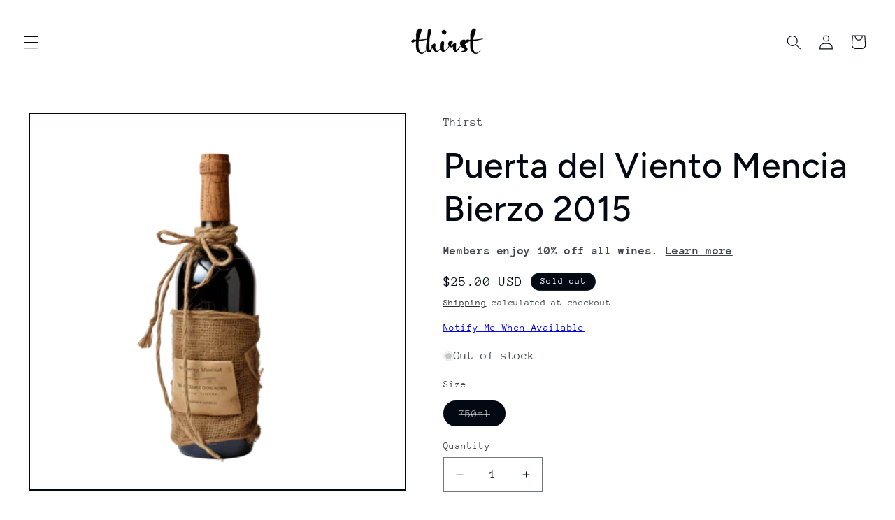

--- FILE ---
content_type: text/javascript; charset=utf-8
request_url: https://thirstmerchants.com/products/puerta-del-viento-mencia-bierzo-2015.js
body_size: 147
content:
{"id":2106952777785,"title":"Puerta del Viento Mencia Bierzo 2015","handle":"puerta-del-viento-mencia-bierzo-2015","description":"","published_at":"2020-03-11T10:45:12-04:00","created_at":"2019-03-15T14:42:29-04:00","vendor":"Thirst","type":"Red","tags":["missing_description","no_image"],"price":2500,"price_min":2500,"price_max":2500,"available":false,"price_varies":false,"compare_at_price":null,"compare_at_price_min":0,"compare_at_price_max":0,"compare_at_price_varies":false,"variants":[{"id":44099678109954,"title":"750ml","option1":"750ml","option2":null,"option3":null,"sku":"1E+11","requires_shipping":true,"taxable":true,"featured_image":null,"available":false,"name":"Puerta del Viento Mencia Bierzo 2015 - 750ml","public_title":"750ml","options":["750ml"],"price":2500,"weight":1814,"compare_at_price":null,"inventory_management":"shopify","barcode":"100000045787","requires_selling_plan":false,"selling_plan_allocations":[]}],"images":[],"featured_image":null,"options":[{"name":"Size","position":1,"values":["750ml"]}],"url":"\/products\/puerta-del-viento-mencia-bierzo-2015","requires_selling_plan":false,"selling_plan_groups":[]}